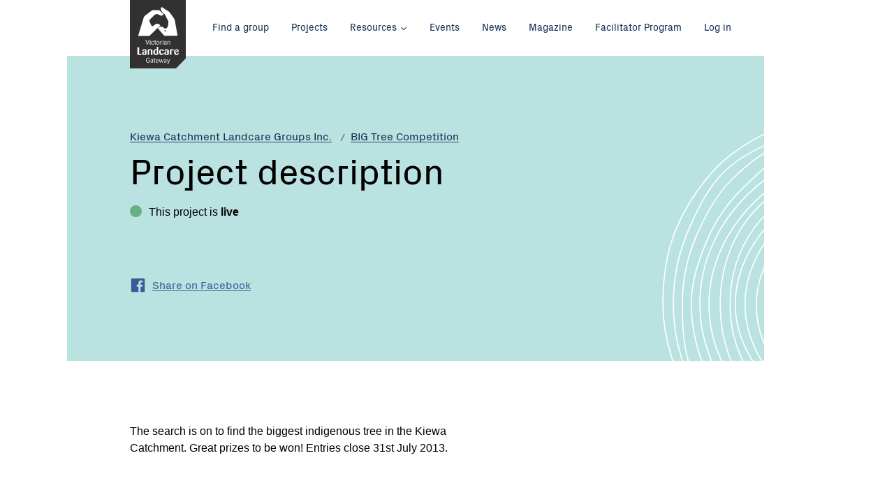

--- FILE ---
content_type: text/html; charset=utf-8
request_url: https://landcarevic.org.au/groups/north-east/kiewa-catchment-landcare-groups-inc/big-tree-competition/more
body_size: 5842
content:
<!--[if lte IE 8]>      <html class="  no-js ie lt-ie10 lt-ie9 no-mediaqueries"> <![endif]-->
<!--[if IE 9]>          <html class="  no-js ie lt-ie10"> <![endif]-->
<!--[if gte IE 9]>      <html class="  no-js ie"> <![endif]-->
<!--[if !IE]> -->       <html lang="en" class="  no-js"><!-- <![endif]-->
<head>
    <base href="/" />
    <meta charset="utf-8">
    <meta http-equiv="x-ua-compatible" content="ie=edge">
    <meta name="viewport" content="width=device-width, initial-scale=1.0">

    <title>Project description &mdash; Victorian Landcare Gateway</title>

    <meta name="generator" content="SilverStripe - http://silverstripe.org" />
<meta http-equiv="Content-type" content="text/html; charset=utf-8" />
<meta name="description" content="The search is on to find the biggest indigenous tree in the Kiewa Catchment. Great prizes to be won! Entries close 31st July 2013. Entry forms and competition guidelines can be downloaded from the links below ENTRY CATEGORIES: *Biggest Native Tree (Living and dead) *Favourite Native Tree (Tell us why this tree is special to you) *Best Landcare Revegetation Project (1983-2013) *Best School Entry (BIggest &amp;amp; Favourite Tree) Winners announced Saturday 24th August 2013 as part of the 30th Anniversary&amp;#8230;" />

    <meta name="og:title" content="BIG Tree Competition" />
<meta name="og:type" content="website" />
<meta name="og:url" content="https://landcarevic.org.au/groups/north-east/kiewa-catchment-landcare-groups-inc/big-tree-competition/" />
<meta name="og:description" content="The search is on to find the biggest indigenous tree in the Kiewa Catchment. Great prizes to be won! Entries close 31st July 2013. Entry forms and competition guidelines can be downloaded from the links below ENTRY CATEGORIES: *Biggest Native Tree (Living and dead) *Favourite Native Tree (Tell us why this tree is special to you) *Best Landcare Revegetation Project (1983-2013) *Best School Entry (BIggest &amp;amp; Favourite Tree) Winners announced Saturday 24th August 2013 as part of the 30th Anniversary&amp;#8230;" />
<meta name="og:locale" content="en_AU" />
<meta name="og:site_name" content="Victorian Landcare Gateway" />


    <link rel="stylesheet" media="screen" href="/themes/landcare/styles/screen.vpuY3HuiNeHsSw0plA7X3g.css">
    <link rel="stylesheet" media="print" href="/themes/landcare/styles/print.vbI8iT8dRdVNvLeGZtz1g.css">
    <link rel="apple-touch-icon" sizes="72x72" href="/themes/landcare/images/favicons/apple-touch-icon.vHhNLCd1cj4Et5l1WvhSA.png">
<link rel="icon" type="image/png" href="/themes/landcare/images/favicons/favicon-32x32.vbBUkwhkJRwg9ZM0pLdYxXQ.png" sizes="32x32">
<link rel="icon" type="image/png" href="/themes/landcare/images/favicons/favicon-16x16.vlNUjUzZpSwIcx4jJW2cQ.png" sizes="16x16">
<link rel="manifest" href="/themes/landcare/images/favicons/manifest.json">
<link rel="mask-icon" href="/themes/landcare/images/favicons/safari-pinned-tab.vAVSY9i29tzWmLPgYiwMcVg.svg" color="#163056">
<link rel="shortcut icon" href="/themes/landcare/images/favicons/favicon.vMhWflLiQo13qFWfJyIlssA.ico">
<meta name="msapplication-config" content="/themes/landcare/images/favicons/browserconfig.vFVdS7ikSpf4EEj66inlg.xml">
<meta name="theme-color" content="#ffffff">


    
    
<link rel="preload" href="/themes/landcare/styles/webfonts.vrjqGWjui3D8fbcEqTcAsMg.css" as="style" onload="this.rel='stylesheet'">
<noscript><link rel="stylesheet" href="/themes/landcare/styles/webfonts.vrjqGWjui3D8fbcEqTcAsMg.css"></noscript>
<script>
!function(e){"use strict";var t=function(t,n,r){function o(e){return i.body?e():void setTimeout(function(){o(e)})}function a(){d.addEventListener&&d.removeEventListener("load",a),d.media=r||"all"}var l,i=e.document,d=i.createElement("link");if(n)l=n;else{var s=(i.body||i.getElementsByTagName("head")[0]).childNodes;l=s[s.length-1]}var u=i.styleSheets;d.rel="stylesheet",d.href=t,d.media="only x",o(function(){l.parentNode.insertBefore(d,n?l:l.nextSibling)});var f=function(e){for(var t=d.href,n=u.length;n--;)if(u[n].href===t)return e();setTimeout(function(){f(e)})};return d.addEventListener&&d.addEventListener("load",a),d.onloadcssdefined=f,f(a),d};"undefined"!=typeof exports?exports.loadCSS=t:e.loadCSS=t}("undefined"!=typeof global?global:this),function(e){if(e.loadCSS){var t=loadCSS.relpreload={};if(t.support=function(){try{return e.document.createElement("link").relList.supports("preload")}catch(t){return!1}},t.poly=function(){for(var t=e.document.getElementsByTagName("link"),n=0;n<t.length;n++){var r=t[n];"preload"===r.rel&&"style"===r.getAttribute("as")&&(e.loadCSS(r.href,r),r.rel=null)}},!t.support()){t.poly();var n=e.setInterval(t.poly,300);e.addEventListener&&e.addEventListener("load",function(){e.clearInterval(n)}),e.attachEvent&&e.attachEvent("onload",function(){e.clearInterval(n)})}}}(this);
</script>

    

    <script src="/themes/landcare/scripts/modernizr.vVFlNmOjET5t2i4VRjNYrEg.js"></script>
    
</head>


<body id="top" class="url-big-tree-competition template-projectpage ">
    
<script>
    (function(i,s,o,g,r,a,m){i['GoogleAnalyticsObject']=r;i[r]=i[r]||function(){
                (i[r].q=i[r].q||[]).push(arguments)},i[r].l=1*new Date();a=s.createElement(o),
            m=s.getElementsByTagName(o)[0];a.async=1;a.src=g;m.parentNode.insertBefore(a,m)
    })(window,document,'script','https://www.google-analytics.com/analytics.js','ga');

    ga('create', 'UA-389700-4', 'auto');
    ga('set', 'dimension1', 'ProjectPage');
    ga('send', 'pageview');

</script>


    <!--[if lt IE 10]>
<div class="banner banner_warning">
    <div class="banner__inner">
        <div class="row">
            <div class="medium-12 columns">
                <p class="banner__content"><span class="row columns"><span class="icon icon_error">
    <svg title="error">
        <use xlink:href="/themes/landcare/images/icon-sprite.svg#icon-error"></use>
    </svg>
</span>

 You are using an <strong>outdated</strong> browser. Please <a href="http://browsehappy.com/">upgrade your browser</a> to improve your experience.</span></p>
            </div>
        </div>
    </div>
</div>
<![endif]-->

    

    
        
    


    
    
<a class="show-on-focus button skip-link" href="#page-title">Skip to Content</a>

    <div class="site-logo">
    <div class="site-logo__container">
        <h1 class="site-logo__title">
            <a href="/"><img src="/themes/landcare/images/logo-landcare-victoria.svg" alt="Landcare Victoria"></a>
        </h1>
    </div>
</div>


    <div class="off-canvas-wrapper">
        <div class="off-canvas-wrapper-inner" data-off-canvas-wrapper>
            
            <div class="off-canvas position-left" id="offCanvasLeft" data-position="left" data-off-canvas>
                <nav>
    <h2 class="show-for-sr">Main menu</h2>

    

    <ul class="menu menu_vertical menu_primary">
        
            <li><a href="/" title="Home">Home</a></li>
        
        
            
                <li class="link">
                    <a href="/groups/" title="Find a group" class="">Find a group</a>

                    
                </li>
            
                <li class="link">
                    <a href="/projects/" title="Projects" class="">Projects</a>

                    
                </li>
            
                <li class="link">
                    <a href="/resources/" title="Resources" class="has_sub">Resources</a>

                    
                        <ul class="sub_menu">
                            <li><a href="/resources/">General</a></li>
                            <li><a href="/resources/victorian-landcare-training/">Training</a></li>
                        </ul>
                    
                </li>
            
                <li class="link">
                    <a href="/events/" title="Events" class="">Events</a>

                    
                </li>
            
                <li class="link">
                    <a href="/state-government-news/" title="News" class="">News</a>

                    
                </li>
            
                <li class="link">
                    <a href="/landcare-magazine/" title="Magazine" class="">Magazine</a>

                    
                </li>
            
                <li class="link">
                    <a href="/victorian-landcare-facilitator-program/" title=" Victorian Landcare Facilitator Program " class="">Facilitator Program </a>

                    
                </li>
            
        
        
    </ul>

    
        <ul class="menu menu_vertical">
            
                
                    <li class="link"><a href="/home/what-is-landcare/" title="What is Landcare?">What is Landcare?</a></li>
                
                    <li class="link"><a href="/home/our-partners/" title="Our partners">Our partners</a></li>
                
            
            
                <li><a href="/Security/login?BackURL=%2Fgroups%2Fnorth-east%2Fkiewa-catchment-landcare-groups-inc%2Fbig-tree-competition%2F" title="Access to your account">Log in</a></li>
            
        </ul>
        <button class="close-button" aria-label="Close menu" type="button" data-close>
            <span aria-hidden="true">&times;</span> Close
        </button>

    
</nav>

            </div>

            
            <div class="off-canvas-content" data-off-canvas-content>
                <div class="page">

                    <div class="top-bar">
    <div class="row columns">
        <!-- mobile toggle for offcanvas navigation -->
        <div class="top-bar-left hide-for-large">
            <button class="menu-toggle" type="button" data-open="offCanvasLeft"><span class="menu-toggle__icon"></span> Menu</button>
        </div>

        <!-- top-bar menu for 'large' and up -->
        <div class="top-bar-left show-for-large">
            <nav>
    <h2 class="show-for-sr">Main menu</h2>

    

    <ul class="menu">
        
        
            
                <li class="link">
                    <a href="/groups/" title="Find a group" class="">Find a group</a>

                    
                </li>
            
                <li class="link">
                    <a href="/projects/" title="Projects" class="">Projects</a>

                    
                </li>
            
                <li class="link">
                    <a href="/resources/" title="Resources" class="has_sub">Resources</a>

                    
                        <ul class="sub_menu">
                            <li><a href="/resources/">General</a></li>
                            <li><a href="/resources/victorian-landcare-training/">Training</a></li>
                        </ul>
                    
                </li>
            
                <li class="link">
                    <a href="/events/" title="Events" class="">Events</a>

                    
                </li>
            
                <li class="link">
                    <a href="/state-government-news/" title="News" class="">News</a>

                    
                </li>
            
                <li class="link">
                    <a href="/landcare-magazine/" title="Magazine" class="">Magazine</a>

                    
                </li>
            
                <li class="link">
                    <a href="/victorian-landcare-facilitator-program/" title=" Victorian Landcare Facilitator Program " class="">Facilitator Program </a>

                    
                </li>
            
        
        
        <div class="menu_right">

            
                <li ><a href="/Security/login?BackURL=%2Fgroups%2Fnorth-east%2Fkiewa-catchment-landcare-groups-inc%2Fbig-tree-competition%2F" title="Access to your account">Log in</a></li>
            
        </div>


        
    </ul>

    
</nav>

        </div>
    </div>
</div>



                    
<header class="header header_projectpage 
 has-hero">
    <div class="row">
        <div class="columns medium-11 large-11">

            
            
                
    <nav aria-label="You are here:" role="navigation">
        <ul class="breadcrumbs">
            
                
                    
                
                    
                
                    
                        <li class="">
                            
                                
                                <a href="/groups/north-east/kiewa-catchment-landcare-groups-inc/" class="breadcrumb-3">Kiewa Catchment Landcare Groups Inc.</a>
                            
                        </li>
                    
                
                    
                        <li class="">
                            
                                
                                <a href="/groups/north-east/kiewa-catchment-landcare-groups-inc/big-tree-competition/" class="breadcrumb-4">BIG Tree Competition</a>
                            
                        </li>
                    
                
            
        </ul>
    </nav>


            

            <h1 id="page-title">Project description</h1>

            

            
        </div>
    </div>

    <div class="row">
        

    

    
    
        <div class="columns medium-11 large-11 header__small">
    <p class="h4 live">This project is <strong>live</strong></h4>
</div>



<div class="columns medium-5 large-5 header__social">

    <ul class="social">
        
        
        <li>
            <a class="social__link social__link_facebook"
               data-share-fb data-url="https://landcarevic.org.au/groups/north-east/kiewa-catchment-landcare-groups-inc/big-tree-competition/">
                <span class="icon icon_facebook">
    <svg title="facebook">
        <use xlink:href="/themes/landcare/images/icon-sprite.svg#icon-facebook"></use>
    </svg>
</span>


                <span class="social__text">Share on Facebook</span>
            </a>
        </li>
        
    </ul>

    
        
    

</div>

    

    </div>

    
</header>


<div class="content">
    <div class="row">
        <div class="large-7 medium-9 columns">
            <p>The search is on to find the biggest indigenous tree in the Kiewa Catchment. Great prizes to be won! Entries close 31st July 2013.<br />
<br />
<br />
<br />
<br />
Entry forms and competition guidelines can be downloaded from the links below<br />
ENTRY CATEGORIES:<br />
*Biggest Native Tree (Living and dead)<br />
*Favourite Native Tree (Tell us why this tree is special to you)<br />
*Best Landcare Revegetation Project (1983-2013)<br />
*Best School Entry (BIggest &amp;amp; Favourite Tree)<br />
Winners announced Saturday 24th August 2013 as part of the 30th Anniversary Celebrations of the formation of the Farm Trees Group in the Kiewa Valley.<br />
For more information contaact<br />
Belinda Pearce<br />
Local Landcare Facilitator<br />
<a href="http://belinda.pearce@landcarevic.net.au" target="_blank" title="belinda.pearce@landcarevic.net.au">belinda.pearce@landcarevic.net.au</a><br />
We would like to acknowledge the Spring Creek Dairy Creek Landcare Group for providing the Competition model and North East Catchment Management Authority for sponsoring competition prizes.<br />
 </p>
        </div>
    </div>
</div>

                </div>

                <footer class="footer">
    <div class="footer__top">
        <div class="row">
            <div class="columns medium-7">
                <div class="newsletter-signup">
                    <h2 class="show-for-sr">Newsletter</h2>
                    <h3 class="newsletter-signup__title"><span class="lines">Get the <strong>Victorian Landcare Magazine</strong></span></h3>
                    <p class="newsletter-signup__text">
                        Receive updates about new magazine issues or change your subscription preferences.
                    </p>
                    
                        
                            <div class="row">
                                <div class="columns large-11">
                                    <div class="input-group">
                                        <a class="button button_large" href="https://form.jotform.co/62558138519868" target='_blank'>Click here to register</a>
                                    </div>
                                </div>
                            </div>
                        
                    
                </div>
            </div>

          
        </div>
    </div>

    <div class="footer__bottom">
    
        <nav class="row">
            <h2 class="show-for-sr">Footer navigation</h2>
            


            <div class="columns medium-8 large-7">
                <ul class="menu menu_vertical menu_primary">
                    
                        
                            <li><a href="/groups/" title="Find a group">Find a group</a></li>
                        
                            <li><a href="/projects/" title="Projects">Projects</a></li>
                        
                            <li><a href="/resources/" title="Resources">Resources</a></li>
                        
                            <li><a href="/events/" title="Events">Events</a></li>
                        
                            <li><a href="/state-government-news/" title="News">News</a></li>
                        
                            <li><a href="/landcare-magazine/" title="Magazine">Magazine</a></li>
                        
                            <li><a href="/victorian-landcare-facilitator-program/" title=" Victorian Landcare Facilitator Program ">Facilitator Program </a></li>
                        
                    
                    <li><a href="/home/help/" title="Help">Help</a></li>
                </ul>
                <h2 class="show-for-sr">Connect with us</h2>
                <ul class="social">
                    
                        <li>
                            <a class="social__link social__link_facebook"
                               href="https://www.facebook.com/landcarevictoria/">
                                <span class="icon icon_facebook">
    <svg title="facebook">
        <use xlink:href="/themes/landcare/images/icon-sprite.svg#icon-facebook"></use>
    </svg>
</span>


                                <span class="social__text">Facebook</span>
                            </a>
                        </li>
                    
                    
                        <li>
                            <a class="social__link social__link_twitter"
                               href="https://twitter.com/landcarevic">
                                <span class="icon icon_twitter">
    <svg title="twitter">
        <use xlink:href="/themes/landcare/images/icon-sprite.svg#icon-twitter"></use>
    </svg>
</span>


                                <span class="social__text">Twitter</span>
                            </a>
                        </li>
                    
                    
                        <li>
                            <a class="social__link social__link_youtube"
                               href="https://www.youtube.com/user/landcarevic">
                                <span class="icon icon_youtube">
    <svg title="youtube">
        <use xlink:href="/themes/landcare/images/icon-sprite.svg#icon-youtube"></use>
    </svg>
</span>


                                <span class="social__text">Youtube</span>
                            </a>
                        </li>
                    
                </ul>

            </div>


            <div class="columns medium-4 large-4 large-offset-1 xlarge-3 xlarge-offset-2">
                <ul class="menu menu_vertical menu_areas">
                    
                        
                            <li><a href="/home/what-is-landcare/" title="What is Landcare?">What is Landcare?</a></li>
                        
                            <li><a href="/home/our-partners/" title="Our partners">Our partners</a></li>
                        
                        
                    
                    
                        <li><a href="/Security/login?BackURL=%2Fgroups%2Fnorth-east%2Fkiewa-catchment-landcare-groups-inc%2Fbig-tree-competition%2F" title="Access to your account">Log in</a></li>
                    
                </ul>

                <div class="back-to-top">
                    <a href="#" class="back-to-top__link" title="Back to top">Back to top <span class="icon icon_arrow-up">
    <svg title="arrow-up">
        <use xlink:href="/themes/landcare/images/icon-sprite.svg#icon-arrow-up"></use>
    </svg>
</span>

</a>
                </div>
            </div>
        </nav>
        
    </div>
</footer>

            </div>
        </div>
    
    </div>
    <script src="/themes/landcare/scripts/vendor.vig1DSKexTrxFPW2TpkZg.js"></script>


<script src="/themes/landcare/scripts/main.vbAGNoc6FB00xq2FpGzaLPQ.js"></script>

<!-- Hotjar Tracking Code for www.landcarevic.org.au -->
<script>
    (function(h,o,t,j,a,r){
        h.hj=h.hj||function(){(h.hj.q=h.hj.q||[]).push(arguments)};
        h._hjSettings={hjid:616776,hjsv:5};
        a=o.getElementsByTagName('head')[0];
        r=o.createElement('script');r.async=1;
        r.src=t+h._hjSettings.hjid+j+h._hjSettings.hjsv;
        a.appendChild(r);
    })(window,document,'//static.hotjar.com/c/hotjar-','.js?sv=');
</script>
    
    

</body>
</html>


--- FILE ---
content_type: image/svg+xml
request_url: https://landcarevic.org.au/themes/landcare/images/pattern-circle.svg
body_size: 7725
content:
<svg xmlns="http://www.w3.org/2000/svg" width="362.887" height="368.125" viewBox="0 0 362.887 368.125" preserveAspectRatio="xMinYMin"><title>Pattern circle</title><path fill="none" stroke="#FFF" stroke-miterlimit="10" d="M61.621 66.731c15.46-15.46 35.207-26.571 55.708-35.072 19.787-8.205 41.446-16.013 64.189-16.013s45.072 6.19 64.86 14.395c20.501 8.501 40.577 20.231 56.037 35.69s27.549 35.387 36.05 55.888a171.197 171.197 0 0 1 12.61 65.009c0 22.742-6.61 44.307-14.815 64.094-8.501 20.501-21.362 38.366-36.822 53.826s-34.444 25.621-54.945 34.122c-19.787 8.205-40.233 18.585-62.975 18.585s-44.08-8.228-63.867-16.433c-20.502-8.502-40.977-18.433-56.436-33.892s-24.647-36.243-33.148-56.744c-8.205-19.787-14.081-40.817-14.081-63.559s2.971-44.976 11.176-64.764a171.23 171.23 0 0 1 36.459-55.132z"/><path fill="none" stroke="#FFF" stroke-miterlimit="10" d="M66.698 71.808c14.715-14.715 34.803-23.179 54.31-31.268 18.834-7.81 38.87-14.971 60.509-14.971s41.822 6.807 60.656 14.617c19.507 8.089 38.954 17.401 53.669 32.116a163.929 163.929 0 0 1 35.113 52.427c7.81 18.834 9.563 40.259 9.563 61.899s-1.039 43.361-8.848 62.195c-8.089 19.507-24.718 33.809-39.433 48.525s-29.217 30.865-48.723 38.954a163.542 163.542 0 0 1-61.996 11.917c-21.64 0-41.165-8.923-59.999-16.732-19.508-8.091-40.219-15.212-54.934-29.927s-23.218-34.853-31.306-54.36a156.55 156.55 0 0 1-12.234-60.572c0-21.64 3.769-42.01 11.579-60.844 8.088-19.507 17.359-39.261 32.074-53.976z"/><path fill="none" stroke="#FFF" stroke-miterlimit="10" d="M73.343 78.453c13.971-13.971 30.697-26.504 49.209-34.18 17.88-7.414 38.428-8.412 58.965-8.412a149.144 149.144 0 0 1 57.592 11.723c18.513 7.676 35.909 17.601 49.88 31.572s22.99 31.742 30.667 50.255c7.414 17.88 15.797 36.68 15.797 57.216s-3.798 41.237-11.212 59.117c-7.676 18.513-21.975 33.689-35.945 47.66a151.106 151.106 0 0 1-48.797 33.202c-17.88 7.414-37.443 12.985-57.98 12.985s-39.825-6.232-57.706-13.646c-18.513-7.676-33.41-20.26-47.381-34.231s-29.376-27.699-37.052-46.211c-7.414-17.88-8.575-38.339-8.575-58.875a149.47 149.47 0 0 1 11.425-57.694c7.676-18.512 17.142-36.51 31.113-50.481z"/><path fill="none" stroke="#FFF" stroke-miterlimit="10" d="M81.918 87.028c13.226-13.226 26.798-26.602 44.317-33.866 16.927-7.019 35.849-7.918 55.282-7.918s37.824 2.181 54.751 9.2c17.518 7.264 34.377 16.603 47.604 29.829s21.353 30.588 28.617 48.106c7.019 16.927 13.083 34.815 13.083 54.249s-6.249 37.245-13.268 54.172c-7.264 17.518-14.571 35.591-27.798 48.818a147.846 147.846 0 0 1-47.318 31.415c-16.927 7.019-36.238 9.862-55.672 9.862s-38.49-3.456-55.417-10.475c-17.518-7.264-32.368-19.554-45.594-32.78a142.097 142.097 0 0 1-30.613-46.493 141.359 141.359 0 0 1-11.312-54.519c0-19.434 5.865-36.941 12.884-53.868a138.44 138.44 0 0 1 30.454-45.732z"/><path fill="none" stroke="#FFF" stroke-miterlimit="10" d="M86.759 91.869c24.548-24.548 57.464-40.58 94.759-40.58s70.164 16.079 94.712 40.627 42.796 57.417 42.796 94.712-16.567 71.844-41.115 96.392a136.844 136.844 0 0 1-96.392 39.971c-37.294 0-69.55-17.717-94.098-42.265s-41.51-56.804-41.51-94.098 16.3-70.211 40.848-94.759z"/><path fill="none" stroke="#FFF" stroke-miterlimit="10" d="M92.963 98.073c23.09-23.09 53.512-38.831 88.554-38.831a126.754 126.754 0 0 1 89.816 37.569c23.09 23.09 36.678 54.774 36.678 89.816s-11.85 68.465-34.94 91.554-56.512 34.534-91.554 34.534-65.582-14.327-88.671-37.416-38.966-53.63-38.966-88.671 15.993-65.465 39.083-88.555z"/><path fill="none" stroke="#FFF" stroke-miterlimit="10" d="M96.732 101.842c21.631-21.632 51.996-36.614 84.785-36.614s63.937 14.2 85.568 35.832 32.994 52.779 32.994 85.568-12.475 62.823-34.107 84.455-51.665 33.059-84.455 33.059-63.209-11.041-84.841-32.673-33.092-52.051-33.092-84.841 11.516-63.155 33.148-84.786z"/><path fill="none" stroke="#FFF" stroke-miterlimit="10" d="M103.251 108.361c20.173-20.173 47.73-33.437 78.266-33.437s59.419 11.938 79.592 32.111 30.296 49.055 30.296 79.592-9.896 59.645-30.07 79.818-49.282 29.129-79.818 29.129-57.467-11.134-77.64-31.307-31.736-47.104-31.736-77.64 10.937-58.093 31.11-78.266z"/><path fill="none" stroke="#FFF" stroke-miterlimit="10" d="M108.862 113.972c18.715-18.715 44.372-28.892 72.656-28.892s54.069 10.049 72.784 28.764 31.381 44.5 31.381 72.784a104.722 104.722 0 0 1-30.713 73.451c-18.715 18.715-45.167 29.228-73.451 29.228s-52.829-12.422-71.544-31.137-33.313-43.259-33.313-71.543 13.485-53.94 32.2-72.655z"/><path fill="none" stroke="#FFF" stroke-miterlimit="10" d="M114.065 119.175c37.11-37.471 97.57-37.763 135.04-.653l.26.258c17.257 17.257 25.263 41.816 25.263 67.847s-9.375 49.223-26.631 66.479-40.448 29.552-66.479 29.552-50.035-11.482-67.292-28.738-29.178-41.261-29.178-67.292 11.76-50.196 29.017-67.453z"/><path fill="none" stroke="#FFF" stroke-miterlimit="10" d="M121.256 126.366c15.799-15.798 36.483-27.096 60.262-27.096s45.206 10.555 61.004 26.354a85.376 85.376 0 0 1 24.968 61.003c0 23.779-8.299 46.077-24.098 61.875s-38.096 23.51-61.875 23.51-45.724-8.064-61.523-23.862a86.654 86.654 0 0 1-25.042-61.523c0-23.778 10.505-44.463 26.304-60.261z"/><path fill="none" stroke="#FFF" stroke-miterlimit="10" d="M126.015 131.125a78.088 78.088 0 0 1 55.503-22.882c21.526 0 41.596 8.108 55.936 22.448s23.954 34.41 23.954 55.936-10.004 41.206-24.344 55.546-34.02 21.674-55.546 21.674-42.028-6.512-56.368-20.852-22.907-34.842-22.907-56.368 9.431-41.162 23.772-55.502z"/><path fill="none" stroke="#FFF" stroke-miterlimit="10" d="M130.904 136.014c12.882-12.882 31.34-19.202 50.613-19.202s36.17 7.882 49.052 20.764 22.369 29.778 22.369 49.052a72.13 72.13 0 0 1-20.899 50.521c-12.882 12.882-31.248 18.671-50.521 18.671s-37.63-5.798-50.512-18.68c-27.487-28.089-27.533-72.982-.102-101.126z"/><path fill="none" stroke="#FFF" stroke-miterlimit="10" d="M137.532 142.642c24.432-24.328 63.96-24.244 88.288.188s24.244 63.96-.188 88.288a62.43 62.43 0 0 1-44.114 18.191c-17.021 0-32.464-7.37-43.888-18.794s-17.588-26.867-17.588-43.888 6.067-32.561 17.49-43.985z"/><path fill="none" stroke="#FFF" stroke-miterlimit="10" d="M143.735 148.845a52.48 52.48 0 0 1 37.783-15.583c14.768 0 28.31 5.125 38.275 15.091a54.318 54.318 0 0 1 16.35 38.275c0 14.768-5.587 29.107-15.553 39.072s-24.304 15.6-39.072 15.6c-29.896.045-54.168-24.155-54.213-54.051l.003-.621c0-14.769 6.461-27.818 16.427-37.783z"/><path fill="none" stroke="#FFF" stroke-miterlimit="10" d="M148.391 153.501c18.308-18.316 47.987-18.359 66.348-.095 8.507 8.507 12.916 20.706 12.916 33.222a45.685 45.685 0 0 1-13.744 32.394c-18.056 17.764-47.094 17.526-64.858-.53a45.86 45.86 0 0 1-13.168-31.864c0-12.516 3.999-24.62 12.506-33.127z"/><path fill="none" stroke="#FFF" stroke-miterlimit="10" d="M154.425 159.535c7.049-7.049 16.83-10.511 27.092-10.511a37.035 37.035 0 0 1 26.533 11.07c7.049 7.049 11.732 16.27 11.732 26.533-.326 20.973-17.291 37.873-38.265 38.119-10.263 0-20.258-3.763-27.307-10.812s-10.531-17.044-10.531-27.307a38.047 38.047 0 0 1 10.746-27.092z"/><path fill="none" stroke="#FFF" stroke-miterlimit="10" d="M160.12 165.23a30.618 30.618 0 0 1 21.398-8.985c8.01 0 15.283 3.918 20.874 9.509s9.371 12.864 9.371 20.874c-.084 16.674-13.669 30.124-30.344 30.04-16.674-.084-30.124-13.669-30.04-30.344a30.2 30.2 0 0 1 8.741-21.094z"/><path fill="none" stroke="#FFF" stroke-miterlimit="10" d="M166.353 171.463c4.133-4.132 9.407-7.02 15.164-7.02a22.506 22.506 0 0 1 15.711 6.474 22.26 22.26 0 0 1 6.213 15.711c.31 12.081-9.232 22.125-21.313 22.435-12.081.31-22.125-9.232-22.435-21.313a21.882 21.882 0 0 1 6.66-16.287z"/><path fill="none" stroke="#FFF" stroke-miterlimit="10" d="M191.255 196.365c-5.382 5.362-14.089 5.357-19.464-.012a13.975 13.975 0 0 1-4.221-9.726 13.75 13.75 0 0 1 4.428-9.519 13.45 13.45 0 0 1 9.52-4.169c7.3-.216 13.393 5.527 13.61 12.827.009.287.008.575-.003.862a13.628 13.628 0 0 1-3.87 9.737z"/></svg>